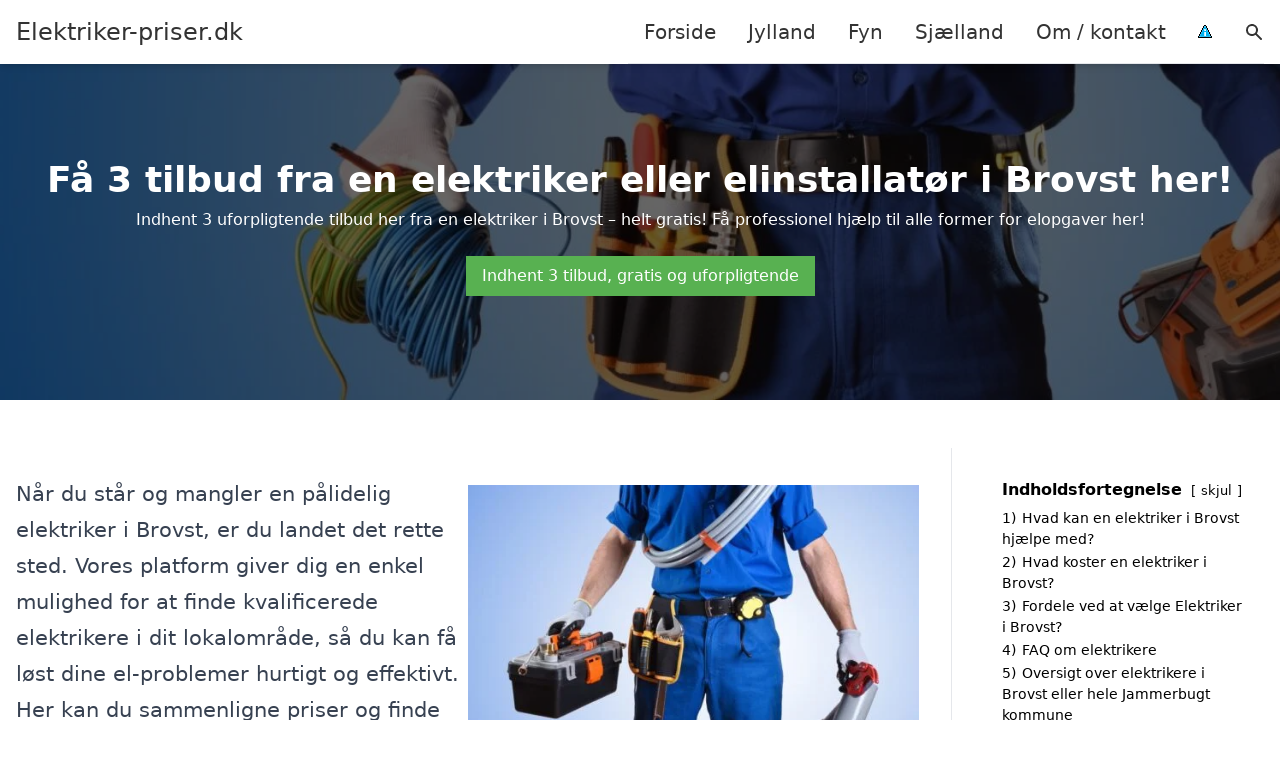

--- FILE ---
content_type: text/html; charset=UTF-8
request_url: https://elektriker-priser.dk/jylland/brovst/
body_size: 19067
content:
<!DOCTYPE html><html lang="da-DK" style="scroll-behavior: smooth;"><head><title>
Elektriker Brovst - Er du på udkig efter dygtige elektrikere eller el-installatører i Brovst? Få hurtigt og nemt et tilbud fra professionelle håndværkere i dit område, der står klar til at hjælpe med alt fra små reparationer til store installationer. Besøg vores side for at se oversigten over elektrikertjenester i Brovst.</title><meta charset="UTF-8"><meta name="viewport" content="width=device-width, initial-scale=1"><link rel="profile" href="http://gmpg.org/xfn/11"><meta http-equiv="X-UA-Compatible" content="ie=edge"><link rel="shortcut icon" href="" type="image/x-icon"><link rel="icon" href="" type="image/x-icon"><meta name='robots' content='index, follow, max-image-preview:large, max-snippet:-1, max-video-preview:-1' /><link rel='dns-prefetch' href='//www.googletagmanager.com'><link rel='dns-prefetch' href='//www.google-analytics.com'><link rel='dns-prefetch' href='//fonts.googleapis.com'><link rel='dns-prefetch' href='//fonts.gstatic.com'><meta name="description" content="Professionel elektriker i Brovst klar til at hjælpe med dine el-opgaver. Få et uforpligtende tilbud i dag og oplev vores gode service." /><link rel="canonical" href="https://elektriker-priser.dk/jylland/brovst/" /><meta property="og:locale" content="da_DK" /><meta property="og:type" content="article" /><meta property="og:title" content="Elektriker Brovst - Er du på udkig efter dygtige elektrikere eller el-installatører i Brovst? Få hurtigt og nemt et tilbud fra professionelle håndværkere i dit område, der står klar til at hjælpe med alt fra små reparationer til store installationer. Besøg vores side for at se oversigten over elektrikertjenester i Brovst." /><meta property="og:description" content="Professionel elektriker i Brovst klar til at hjælpe med dine el-opgaver. Få et uforpligtende tilbud i dag og oplev vores gode service." /><meta property="og:url" content="https://elektriker-priser.dk/jylland/brovst/" /><meta property="og:site_name" content="Elektriker-priser.dk" /><meta name="twitter:card" content="summary_large_image" /> <script type="application/ld+json" class="yoast-schema-graph">{"@context":"https://schema.org","@graph":[{"@type":"WebPage","@id":"https://elektriker-priser.dk/jylland/brovst/","url":"https://elektriker-priser.dk/jylland/brovst/","name":"Elektriker Brovst - Er du på udkig efter dygtige elektrikere eller el-installatører i Brovst? Få hurtigt og nemt et tilbud fra professionelle håndværkere i dit område, der står klar til at hjælpe med alt fra små reparationer til store installationer. Besøg vores side for at se oversigten over elektrikertjenester i Brovst.","isPartOf":{"@id":"https://elektriker-priser.dk/#website"},"datePublished":"2023-05-14T07:34:55+00:00","description":"Professionel elektriker i Brovst klar til at hjælpe med dine el-opgaver. Få et uforpligtende tilbud i dag og oplev vores gode service.","breadcrumb":{"@id":"https://elektriker-priser.dk/jylland/brovst/#breadcrumb"},"inLanguage":"da-DK","potentialAction":[{"@type":"ReadAction","target":["https://elektriker-priser.dk/jylland/brovst/"]}]},{"@type":"BreadcrumbList","@id":"https://elektriker-priser.dk/jylland/brovst/#breadcrumb","itemListElement":[{"@type":"ListItem","position":1,"name":"Jylland","item":"https://elektriker-priser.dk/jylland/"},{"@type":"ListItem","position":2,"name":"Brovst"}]},{"@type":"WebSite","@id":"https://elektriker-priser.dk/#website","url":"https://elektriker-priser.dk/","name":"Elektriker-priser.dk","description":"-","potentialAction":[{"@type":"SearchAction","target":{"@type":"EntryPoint","urlTemplate":"https://elektriker-priser.dk/?s={search_term_string}"},"query-input":{"@type":"PropertyValueSpecification","valueRequired":true,"valueName":"search_term_string"}}],"inLanguage":"da-DK"}]}</script> <style id='wp-img-auto-sizes-contain-inline-css' type='text/css'>img:is([sizes=auto i],[sizes^="auto," i]){contain-intrinsic-size:3000px 1500px}
/*# sourceURL=wp-img-auto-sizes-contain-inline-css */</style><link data-optimized="1" rel='stylesheet' id='wp-block-library-css' href='https://elektriker-priser.dk/wp-content/litespeed/css/4c4611594dcd1b3c1769af7eae019793.css?ver=24bb4' type='text/css' media='all' /><style id='wp-block-heading-inline-css' type='text/css'>h1:where(.wp-block-heading).has-background,h2:where(.wp-block-heading).has-background,h3:where(.wp-block-heading).has-background,h4:where(.wp-block-heading).has-background,h5:where(.wp-block-heading).has-background,h6:where(.wp-block-heading).has-background{padding:1.25em 2.375em}h1.has-text-align-left[style*=writing-mode]:where([style*=vertical-lr]),h1.has-text-align-right[style*=writing-mode]:where([style*=vertical-rl]),h2.has-text-align-left[style*=writing-mode]:where([style*=vertical-lr]),h2.has-text-align-right[style*=writing-mode]:where([style*=vertical-rl]),h3.has-text-align-left[style*=writing-mode]:where([style*=vertical-lr]),h3.has-text-align-right[style*=writing-mode]:where([style*=vertical-rl]),h4.has-text-align-left[style*=writing-mode]:where([style*=vertical-lr]),h4.has-text-align-right[style*=writing-mode]:where([style*=vertical-rl]),h5.has-text-align-left[style*=writing-mode]:where([style*=vertical-lr]),h5.has-text-align-right[style*=writing-mode]:where([style*=vertical-rl]),h6.has-text-align-left[style*=writing-mode]:where([style*=vertical-lr]),h6.has-text-align-right[style*=writing-mode]:where([style*=vertical-rl]){rotate:180deg}
/*# sourceURL=https://elektriker-priser.dk/wp-includes/blocks/heading/style.min.css */</style><style id='wp-block-image-inline-css' type='text/css'>.wp-block-image>a,.wp-block-image>figure>a{display:inline-block}.wp-block-image img{box-sizing:border-box;height:auto;max-width:100%;vertical-align:bottom}@media not (prefers-reduced-motion){.wp-block-image img.hide{visibility:hidden}.wp-block-image img.show{animation:show-content-image .4s}}.wp-block-image[style*=border-radius] img,.wp-block-image[style*=border-radius]>a{border-radius:inherit}.wp-block-image.has-custom-border img{box-sizing:border-box}.wp-block-image.aligncenter{text-align:center}.wp-block-image.alignfull>a,.wp-block-image.alignwide>a{width:100%}.wp-block-image.alignfull img,.wp-block-image.alignwide img{height:auto;width:100%}.wp-block-image .aligncenter,.wp-block-image .alignleft,.wp-block-image .alignright,.wp-block-image.aligncenter,.wp-block-image.alignleft,.wp-block-image.alignright{display:table}.wp-block-image .aligncenter>figcaption,.wp-block-image .alignleft>figcaption,.wp-block-image .alignright>figcaption,.wp-block-image.aligncenter>figcaption,.wp-block-image.alignleft>figcaption,.wp-block-image.alignright>figcaption{caption-side:bottom;display:table-caption}.wp-block-image .alignleft{float:left;margin:.5em 1em .5em 0}.wp-block-image .alignright{float:right;margin:.5em 0 .5em 1em}.wp-block-image .aligncenter{margin-left:auto;margin-right:auto}.wp-block-image :where(figcaption){margin-bottom:1em;margin-top:.5em}.wp-block-image.is-style-circle-mask img{border-radius:9999px}@supports ((-webkit-mask-image:none) or (mask-image:none)) or (-webkit-mask-image:none){.wp-block-image.is-style-circle-mask img{border-radius:0;-webkit-mask-image:url('data:image/svg+xml;utf8,<svg viewBox="0 0 100 100" xmlns="http://www.w3.org/2000/svg"><circle cx="50" cy="50" r="50"/></svg>');mask-image:url('data:image/svg+xml;utf8,<svg viewBox="0 0 100 100" xmlns="http://www.w3.org/2000/svg"><circle cx="50" cy="50" r="50"/></svg>');mask-mode:alpha;-webkit-mask-position:center;mask-position:center;-webkit-mask-repeat:no-repeat;mask-repeat:no-repeat;-webkit-mask-size:contain;mask-size:contain}}:root :where(.wp-block-image.is-style-rounded img,.wp-block-image .is-style-rounded img){border-radius:9999px}.wp-block-image figure{margin:0}.wp-lightbox-container{display:flex;flex-direction:column;position:relative}.wp-lightbox-container img{cursor:zoom-in}.wp-lightbox-container img:hover+button{opacity:1}.wp-lightbox-container button{align-items:center;backdrop-filter:blur(16px) saturate(180%);background-color:#5a5a5a40;border:none;border-radius:4px;cursor:zoom-in;display:flex;height:20px;justify-content:center;opacity:0;padding:0;position:absolute;right:16px;text-align:center;top:16px;width:20px;z-index:100}@media not (prefers-reduced-motion){.wp-lightbox-container button{transition:opacity .2s ease}}.wp-lightbox-container button:focus-visible{outline:3px auto #5a5a5a40;outline:3px auto -webkit-focus-ring-color;outline-offset:3px}.wp-lightbox-container button:hover{cursor:pointer;opacity:1}.wp-lightbox-container button:focus{opacity:1}.wp-lightbox-container button:focus,.wp-lightbox-container button:hover,.wp-lightbox-container button:not(:hover):not(:active):not(.has-background){background-color:#5a5a5a40;border:none}.wp-lightbox-overlay{box-sizing:border-box;cursor:zoom-out;height:100vh;left:0;overflow:hidden;position:fixed;top:0;visibility:hidden;width:100%;z-index:100000}.wp-lightbox-overlay .close-button{align-items:center;cursor:pointer;display:flex;justify-content:center;min-height:40px;min-width:40px;padding:0;position:absolute;right:calc(env(safe-area-inset-right) + 16px);top:calc(env(safe-area-inset-top) + 16px);z-index:5000000}.wp-lightbox-overlay .close-button:focus,.wp-lightbox-overlay .close-button:hover,.wp-lightbox-overlay .close-button:not(:hover):not(:active):not(.has-background){background:none;border:none}.wp-lightbox-overlay .lightbox-image-container{height:var(--wp--lightbox-container-height);left:50%;overflow:hidden;position:absolute;top:50%;transform:translate(-50%,-50%);transform-origin:top left;width:var(--wp--lightbox-container-width);z-index:9999999999}.wp-lightbox-overlay .wp-block-image{align-items:center;box-sizing:border-box;display:flex;height:100%;justify-content:center;margin:0;position:relative;transform-origin:0 0;width:100%;z-index:3000000}.wp-lightbox-overlay .wp-block-image img{height:var(--wp--lightbox-image-height);min-height:var(--wp--lightbox-image-height);min-width:var(--wp--lightbox-image-width);width:var(--wp--lightbox-image-width)}.wp-lightbox-overlay .wp-block-image figcaption{display:none}.wp-lightbox-overlay button{background:none;border:none}.wp-lightbox-overlay .scrim{background-color:#fff;height:100%;opacity:.9;position:absolute;width:100%;z-index:2000000}.wp-lightbox-overlay.active{visibility:visible}@media not (prefers-reduced-motion){.wp-lightbox-overlay.active{animation:turn-on-visibility .25s both}.wp-lightbox-overlay.active img{animation:turn-on-visibility .35s both}.wp-lightbox-overlay.show-closing-animation:not(.active){animation:turn-off-visibility .35s both}.wp-lightbox-overlay.show-closing-animation:not(.active) img{animation:turn-off-visibility .25s both}.wp-lightbox-overlay.zoom.active{animation:none;opacity:1;visibility:visible}.wp-lightbox-overlay.zoom.active .lightbox-image-container{animation:lightbox-zoom-in .4s}.wp-lightbox-overlay.zoom.active .lightbox-image-container img{animation:none}.wp-lightbox-overlay.zoom.active .scrim{animation:turn-on-visibility .4s forwards}.wp-lightbox-overlay.zoom.show-closing-animation:not(.active){animation:none}.wp-lightbox-overlay.zoom.show-closing-animation:not(.active) .lightbox-image-container{animation:lightbox-zoom-out .4s}.wp-lightbox-overlay.zoom.show-closing-animation:not(.active) .lightbox-image-container img{animation:none}.wp-lightbox-overlay.zoom.show-closing-animation:not(.active) .scrim{animation:turn-off-visibility .4s forwards}}@keyframes show-content-image{0%{visibility:hidden}99%{visibility:hidden}to{visibility:visible}}@keyframes turn-on-visibility{0%{opacity:0}to{opacity:1}}@keyframes turn-off-visibility{0%{opacity:1;visibility:visible}99%{opacity:0;visibility:visible}to{opacity:0;visibility:hidden}}@keyframes lightbox-zoom-in{0%{transform:translate(calc((-100vw + var(--wp--lightbox-scrollbar-width))/2 + var(--wp--lightbox-initial-left-position)),calc(-50vh + var(--wp--lightbox-initial-top-position))) scale(var(--wp--lightbox-scale))}to{transform:translate(-50%,-50%) scale(1)}}@keyframes lightbox-zoom-out{0%{transform:translate(-50%,-50%) scale(1);visibility:visible}99%{visibility:visible}to{transform:translate(calc((-100vw + var(--wp--lightbox-scrollbar-width))/2 + var(--wp--lightbox-initial-left-position)),calc(-50vh + var(--wp--lightbox-initial-top-position))) scale(var(--wp--lightbox-scale));visibility:hidden}}
/*# sourceURL=https://elektriker-priser.dk/wp-includes/blocks/image/style.min.css */</style><style id='wp-block-columns-inline-css' type='text/css'>.wp-block-columns{box-sizing:border-box;display:flex;flex-wrap:wrap!important}@media (min-width:782px){.wp-block-columns{flex-wrap:nowrap!important}}.wp-block-columns{align-items:normal!important}.wp-block-columns.are-vertically-aligned-top{align-items:flex-start}.wp-block-columns.are-vertically-aligned-center{align-items:center}.wp-block-columns.are-vertically-aligned-bottom{align-items:flex-end}@media (max-width:781px){.wp-block-columns:not(.is-not-stacked-on-mobile)>.wp-block-column{flex-basis:100%!important}}@media (min-width:782px){.wp-block-columns:not(.is-not-stacked-on-mobile)>.wp-block-column{flex-basis:0;flex-grow:1}.wp-block-columns:not(.is-not-stacked-on-mobile)>.wp-block-column[style*=flex-basis]{flex-grow:0}}.wp-block-columns.is-not-stacked-on-mobile{flex-wrap:nowrap!important}.wp-block-columns.is-not-stacked-on-mobile>.wp-block-column{flex-basis:0;flex-grow:1}.wp-block-columns.is-not-stacked-on-mobile>.wp-block-column[style*=flex-basis]{flex-grow:0}:where(.wp-block-columns){margin-bottom:1.75em}:where(.wp-block-columns.has-background){padding:1.25em 2.375em}.wp-block-column{flex-grow:1;min-width:0;overflow-wrap:break-word;word-break:break-word}.wp-block-column.is-vertically-aligned-top{align-self:flex-start}.wp-block-column.is-vertically-aligned-center{align-self:center}.wp-block-column.is-vertically-aligned-bottom{align-self:flex-end}.wp-block-column.is-vertically-aligned-stretch{align-self:stretch}.wp-block-column.is-vertically-aligned-bottom,.wp-block-column.is-vertically-aligned-center,.wp-block-column.is-vertically-aligned-top{width:100%}
/*# sourceURL=https://elektriker-priser.dk/wp-includes/blocks/columns/style.min.css */</style><style id='wp-block-group-inline-css' type='text/css'>.wp-block-group{box-sizing:border-box}:where(.wp-block-group.wp-block-group-is-layout-constrained){position:relative}
/*# sourceURL=https://elektriker-priser.dk/wp-includes/blocks/group/style.min.css */</style><style id='wp-block-paragraph-inline-css' type='text/css'>.is-small-text{font-size:.875em}.is-regular-text{font-size:1em}.is-large-text{font-size:2.25em}.is-larger-text{font-size:3em}.has-drop-cap:not(:focus):first-letter{float:left;font-size:8.4em;font-style:normal;font-weight:100;line-height:.68;margin:.05em .1em 0 0;text-transform:uppercase}body.rtl .has-drop-cap:not(:focus):first-letter{float:none;margin-left:.1em}p.has-drop-cap.has-background{overflow:hidden}:root :where(p.has-background){padding:1.25em 2.375em}:where(p.has-text-color:not(.has-link-color)) a{color:inherit}p.has-text-align-left[style*="writing-mode:vertical-lr"],p.has-text-align-right[style*="writing-mode:vertical-rl"]{rotate:180deg}
/*# sourceURL=https://elektriker-priser.dk/wp-includes/blocks/paragraph/style.min.css */</style><style id='global-styles-inline-css' type='text/css'>:root{--wp--preset--aspect-ratio--square: 1;--wp--preset--aspect-ratio--4-3: 4/3;--wp--preset--aspect-ratio--3-4: 3/4;--wp--preset--aspect-ratio--3-2: 3/2;--wp--preset--aspect-ratio--2-3: 2/3;--wp--preset--aspect-ratio--16-9: 16/9;--wp--preset--aspect-ratio--9-16: 9/16;--wp--preset--color--black: #000000;--wp--preset--color--cyan-bluish-gray: #abb8c3;--wp--preset--color--white: #ffffff;--wp--preset--color--pale-pink: #f78da7;--wp--preset--color--vivid-red: #cf2e2e;--wp--preset--color--luminous-vivid-orange: #ff6900;--wp--preset--color--luminous-vivid-amber: #fcb900;--wp--preset--color--light-green-cyan: #7bdcb5;--wp--preset--color--vivid-green-cyan: #00d084;--wp--preset--color--pale-cyan-blue: #8ed1fc;--wp--preset--color--vivid-cyan-blue: #0693e3;--wp--preset--color--vivid-purple: #9b51e0;--wp--preset--gradient--vivid-cyan-blue-to-vivid-purple: linear-gradient(135deg,rgb(6,147,227) 0%,rgb(155,81,224) 100%);--wp--preset--gradient--light-green-cyan-to-vivid-green-cyan: linear-gradient(135deg,rgb(122,220,180) 0%,rgb(0,208,130) 100%);--wp--preset--gradient--luminous-vivid-amber-to-luminous-vivid-orange: linear-gradient(135deg,rgb(252,185,0) 0%,rgb(255,105,0) 100%);--wp--preset--gradient--luminous-vivid-orange-to-vivid-red: linear-gradient(135deg,rgb(255,105,0) 0%,rgb(207,46,46) 100%);--wp--preset--gradient--very-light-gray-to-cyan-bluish-gray: linear-gradient(135deg,rgb(238,238,238) 0%,rgb(169,184,195) 100%);--wp--preset--gradient--cool-to-warm-spectrum: linear-gradient(135deg,rgb(74,234,220) 0%,rgb(151,120,209) 20%,rgb(207,42,186) 40%,rgb(238,44,130) 60%,rgb(251,105,98) 80%,rgb(254,248,76) 100%);--wp--preset--gradient--blush-light-purple: linear-gradient(135deg,rgb(255,206,236) 0%,rgb(152,150,240) 100%);--wp--preset--gradient--blush-bordeaux: linear-gradient(135deg,rgb(254,205,165) 0%,rgb(254,45,45) 50%,rgb(107,0,62) 100%);--wp--preset--gradient--luminous-dusk: linear-gradient(135deg,rgb(255,203,112) 0%,rgb(199,81,192) 50%,rgb(65,88,208) 100%);--wp--preset--gradient--pale-ocean: linear-gradient(135deg,rgb(255,245,203) 0%,rgb(182,227,212) 50%,rgb(51,167,181) 100%);--wp--preset--gradient--electric-grass: linear-gradient(135deg,rgb(202,248,128) 0%,rgb(113,206,126) 100%);--wp--preset--gradient--midnight: linear-gradient(135deg,rgb(2,3,129) 0%,rgb(40,116,252) 100%);--wp--preset--font-size--small: 13px;--wp--preset--font-size--medium: 20px;--wp--preset--font-size--large: 36px;--wp--preset--font-size--x-large: 42px;--wp--preset--spacing--20: 0.44rem;--wp--preset--spacing--30: 0.67rem;--wp--preset--spacing--40: 1rem;--wp--preset--spacing--50: 1.5rem;--wp--preset--spacing--60: 2.25rem;--wp--preset--spacing--70: 3.38rem;--wp--preset--spacing--80: 5.06rem;--wp--preset--shadow--natural: 6px 6px 9px rgba(0, 0, 0, 0.2);--wp--preset--shadow--deep: 12px 12px 50px rgba(0, 0, 0, 0.4);--wp--preset--shadow--sharp: 6px 6px 0px rgba(0, 0, 0, 0.2);--wp--preset--shadow--outlined: 6px 6px 0px -3px rgb(255, 255, 255), 6px 6px rgb(0, 0, 0);--wp--preset--shadow--crisp: 6px 6px 0px rgb(0, 0, 0);}:where(.is-layout-flex){gap: 0.5em;}:where(.is-layout-grid){gap: 0.5em;}body .is-layout-flex{display: flex;}.is-layout-flex{flex-wrap: wrap;align-items: center;}.is-layout-flex > :is(*, div){margin: 0;}body .is-layout-grid{display: grid;}.is-layout-grid > :is(*, div){margin: 0;}:where(.wp-block-columns.is-layout-flex){gap: 2em;}:where(.wp-block-columns.is-layout-grid){gap: 2em;}:where(.wp-block-post-template.is-layout-flex){gap: 1.25em;}:where(.wp-block-post-template.is-layout-grid){gap: 1.25em;}.has-black-color{color: var(--wp--preset--color--black) !important;}.has-cyan-bluish-gray-color{color: var(--wp--preset--color--cyan-bluish-gray) !important;}.has-white-color{color: var(--wp--preset--color--white) !important;}.has-pale-pink-color{color: var(--wp--preset--color--pale-pink) !important;}.has-vivid-red-color{color: var(--wp--preset--color--vivid-red) !important;}.has-luminous-vivid-orange-color{color: var(--wp--preset--color--luminous-vivid-orange) !important;}.has-luminous-vivid-amber-color{color: var(--wp--preset--color--luminous-vivid-amber) !important;}.has-light-green-cyan-color{color: var(--wp--preset--color--light-green-cyan) !important;}.has-vivid-green-cyan-color{color: var(--wp--preset--color--vivid-green-cyan) !important;}.has-pale-cyan-blue-color{color: var(--wp--preset--color--pale-cyan-blue) !important;}.has-vivid-cyan-blue-color{color: var(--wp--preset--color--vivid-cyan-blue) !important;}.has-vivid-purple-color{color: var(--wp--preset--color--vivid-purple) !important;}.has-black-background-color{background-color: var(--wp--preset--color--black) !important;}.has-cyan-bluish-gray-background-color{background-color: var(--wp--preset--color--cyan-bluish-gray) !important;}.has-white-background-color{background-color: var(--wp--preset--color--white) !important;}.has-pale-pink-background-color{background-color: var(--wp--preset--color--pale-pink) !important;}.has-vivid-red-background-color{background-color: var(--wp--preset--color--vivid-red) !important;}.has-luminous-vivid-orange-background-color{background-color: var(--wp--preset--color--luminous-vivid-orange) !important;}.has-luminous-vivid-amber-background-color{background-color: var(--wp--preset--color--luminous-vivid-amber) !important;}.has-light-green-cyan-background-color{background-color: var(--wp--preset--color--light-green-cyan) !important;}.has-vivid-green-cyan-background-color{background-color: var(--wp--preset--color--vivid-green-cyan) !important;}.has-pale-cyan-blue-background-color{background-color: var(--wp--preset--color--pale-cyan-blue) !important;}.has-vivid-cyan-blue-background-color{background-color: var(--wp--preset--color--vivid-cyan-blue) !important;}.has-vivid-purple-background-color{background-color: var(--wp--preset--color--vivid-purple) !important;}.has-black-border-color{border-color: var(--wp--preset--color--black) !important;}.has-cyan-bluish-gray-border-color{border-color: var(--wp--preset--color--cyan-bluish-gray) !important;}.has-white-border-color{border-color: var(--wp--preset--color--white) !important;}.has-pale-pink-border-color{border-color: var(--wp--preset--color--pale-pink) !important;}.has-vivid-red-border-color{border-color: var(--wp--preset--color--vivid-red) !important;}.has-luminous-vivid-orange-border-color{border-color: var(--wp--preset--color--luminous-vivid-orange) !important;}.has-luminous-vivid-amber-border-color{border-color: var(--wp--preset--color--luminous-vivid-amber) !important;}.has-light-green-cyan-border-color{border-color: var(--wp--preset--color--light-green-cyan) !important;}.has-vivid-green-cyan-border-color{border-color: var(--wp--preset--color--vivid-green-cyan) !important;}.has-pale-cyan-blue-border-color{border-color: var(--wp--preset--color--pale-cyan-blue) !important;}.has-vivid-cyan-blue-border-color{border-color: var(--wp--preset--color--vivid-cyan-blue) !important;}.has-vivid-purple-border-color{border-color: var(--wp--preset--color--vivid-purple) !important;}.has-vivid-cyan-blue-to-vivid-purple-gradient-background{background: var(--wp--preset--gradient--vivid-cyan-blue-to-vivid-purple) !important;}.has-light-green-cyan-to-vivid-green-cyan-gradient-background{background: var(--wp--preset--gradient--light-green-cyan-to-vivid-green-cyan) !important;}.has-luminous-vivid-amber-to-luminous-vivid-orange-gradient-background{background: var(--wp--preset--gradient--luminous-vivid-amber-to-luminous-vivid-orange) !important;}.has-luminous-vivid-orange-to-vivid-red-gradient-background{background: var(--wp--preset--gradient--luminous-vivid-orange-to-vivid-red) !important;}.has-very-light-gray-to-cyan-bluish-gray-gradient-background{background: var(--wp--preset--gradient--very-light-gray-to-cyan-bluish-gray) !important;}.has-cool-to-warm-spectrum-gradient-background{background: var(--wp--preset--gradient--cool-to-warm-spectrum) !important;}.has-blush-light-purple-gradient-background{background: var(--wp--preset--gradient--blush-light-purple) !important;}.has-blush-bordeaux-gradient-background{background: var(--wp--preset--gradient--blush-bordeaux) !important;}.has-luminous-dusk-gradient-background{background: var(--wp--preset--gradient--luminous-dusk) !important;}.has-pale-ocean-gradient-background{background: var(--wp--preset--gradient--pale-ocean) !important;}.has-electric-grass-gradient-background{background: var(--wp--preset--gradient--electric-grass) !important;}.has-midnight-gradient-background{background: var(--wp--preset--gradient--midnight) !important;}.has-small-font-size{font-size: var(--wp--preset--font-size--small) !important;}.has-medium-font-size{font-size: var(--wp--preset--font-size--medium) !important;}.has-large-font-size{font-size: var(--wp--preset--font-size--large) !important;}.has-x-large-font-size{font-size: var(--wp--preset--font-size--x-large) !important;}
:where(.wp-block-columns.is-layout-flex){gap: 2em;}:where(.wp-block-columns.is-layout-grid){gap: 2em;}
/*# sourceURL=global-styles-inline-css */</style><style id='core-block-supports-inline-css' type='text/css'>.wp-container-core-columns-is-layout-9d6595d7{flex-wrap:nowrap;}
/*# sourceURL=core-block-supports-inline-css */</style><style id='classic-theme-styles-inline-css' type='text/css'>/*! This file is auto-generated */
.wp-block-button__link{color:#fff;background-color:#32373c;border-radius:9999px;box-shadow:none;text-decoration:none;padding:calc(.667em + 2px) calc(1.333em + 2px);font-size:1.125em}.wp-block-file__button{background:#32373c;color:#fff;text-decoration:none}
/*# sourceURL=/wp-includes/css/classic-themes.min.css */</style><link data-optimized="1" rel='stylesheet' id='page-list-style-css' href='https://elektriker-priser.dk/wp-content/litespeed/css/57001a10fdf09316a48665c33253cfe5.css?ver=e7c15' type='text/css' media='all' /><link data-optimized="1" rel='stylesheet' id='pilanto_style-css' href='https://elektriker-priser.dk/wp-content/litespeed/css/272c429790047e2f98eac67b41e811f7.css?ver=be8be' type='text/css' media='all' /><link data-optimized="1" rel='stylesheet' id='sib-front-css-css' href='https://elektriker-priser.dk/wp-content/litespeed/css/333b329945a413856c2a6e0dbdf5dd24.css?ver=3ef42' type='text/css' media='all' /> <script type="text/javascript" src="https://elektriker-priser.dk/wp-includes/js/jquery/jquery.min.js?ver=3.7.1" id="jquery-core-js"></script> <script id="sib-front-js-js-extra" type="litespeed/javascript">var sibErrMsg={"invalidMail":"Please fill out valid email address","requiredField":"Please fill out required fields","invalidDateFormat":"Please fill out valid date format","invalidSMSFormat":"Please fill out valid phone number"};var ajax_sib_front_object={"ajax_url":"https://elektriker-priser.dk/wp-admin/admin-ajax.php","ajax_nonce":"3787552110","flag_url":"https://elektriker-priser.dk/wp-content/plugins/mailin/img/flags/"}</script> <script data-optimized="1" type="litespeed/javascript" data-src="https://elektriker-priser.dk/wp-content/litespeed/js/58c9c2613b129c3eb2dba426202b9f73.js?ver=e4cd9" id="sib-front-js-js"></script> <link rel="https://api.w.org/" href="https://elektriker-priser.dk/wp-json/" /><link rel="alternate" title="JSON" type="application/json" href="https://elektriker-priser.dk/wp-json/wp/v2/pages/212" /><link rel='shortlink' href='https://elektriker-priser.dk/?p=212' /><meta name="google-site-verification" content="qkN9ZCN2AYVYQu9R9ZKOddbkduaaGO64E7r1bENFme8" /> <script charset="UTF-8" type="litespeed/javascript" data-src="//cdn.cookie-script.com/s/e196d9033fa347b93e35966216e8cf79.js"></script><link href="[data-uri]" rel="icon" type="image/x-icon" /><script type="litespeed/javascript" data-src="https://cdn.by.wonderpush.com/sdk/1.1/wonderpush-loader.min.js"></script> <script type="litespeed/javascript">window.WonderPush=window.WonderPush||[];window.WonderPush.push(['init',{"customDomain":"https:\/\/elektriker-priser.dk\/wp-content\/plugins\/mailin\/","serviceWorkerUrl":"wonderpush-worker-loader.min.js?webKey=8fb6f4fd32f204f93d7e15b53db0ad762998b2382d799173555803a7e2840080","frameUrl":"wonderpush.min.html","webKey":"8fb6f4fd32f204f93d7e15b53db0ad762998b2382d799173555803a7e2840080"}])</script> <style type="text/css" id="wp-custom-css">.wp-block-latest-posts li { margin-bottom: 15px; }
.greybox { background: #F1F1F1; padding: 1.5em; }
.prose-lg .greybox h2 {margin-top: 0em;}
.bluebox { background: #e7f8fb; padding: 1.5em; }
.prose-lg .bluebox h2 {margin-top: 0em;}



.page-id-8 .page-list li, .page-id-10 .page-list li, .page-id-117 .page-list li  {
    margin: 0 1em 1em 0;
    padding: 0;
    float: left;
}


.page-id-8 .page-list>li>:first-child, .page-id-8 .page-list>li>:last-child { margin: 0; }
.page-id-10 .page-list>li>:first-child, .page-id-10 .page-list>li>:last-child { margin: 0; }
.page-id-117 .page-list>li>:first-child, .page-id-117 .page-list>li>:last-child { margin: 0; }

.page-id-8 .page-list>li:before, .page-id-10 .page-list>li:before, .page-id-117 .page-list>li:before {
    content: none;
}


.page-id-8 .page-list li a, .page-id-10 .page-list li a, .page-id-117 .page-list li a {
    white-space: nowrap;
    padding: 13px 17px;
    display: block;
    min-width: 250px;
    border-radius: 5px;
    display: inline-block;
    text-align: center;
    color: #ffffff;
    background: #008dc7;
    font-size: 0.85em;
    text-decoration: none;
}

.page-id-8 .page-list li a:hover, .page-id-10 .page-list li a:hover, .page-id-117 .page-list li a:hover { background: #000000; color: #ffffff; }

.page-id-8 .page-list, .page-id-10 .page-list, .page-id-117 .page-list { clear:right; }</style><style>:root {
            --color-header-background: #ffffff;
            --color-header-submenu: #ebebeb;
            --color-header-submenu-submenu: #e0e0e0;
            --color-header-links: #333;
            --color-header-links_hover: #686868;
            --color-link-color: #1e73be;
            --color-link-color-hover: #1e3dbc;
            --color-button-background: #333;
            --color-button-background-hover: #333;
            --color-button-text: #fff;

        }

        [x-cloak] {
            display: none;
        }</style><link data-optimized="1" rel='stylesheet' id='lwptoc-main-css' href='https://elektriker-priser.dk/wp-content/litespeed/css/63af764f5be495d4a05503b88e248931.css?ver=a38cb' type='text/css' media='all' /></head><body class="wp-singular page-template-default page page-id-212 page-child parent-pageid-8 wp-theme-Pilanto-WP-theme-master font-sans"><div id="top" class="h-12 md:h-16 extra-spacing"></div><header
class="fixed inset-x-0 top-0 z-30 shadow-md admin-bar-distance main-header"
:class="{'nav-active': show_menu, 'search-active': show_search}"
style="background-color: var(--color-header-background);"
x-data="{show_menu: false, show_search: false}"><div
class="container flex items-center justify-between h-12 px-4 mx-auto md:h-16"
style="background-color: var(--color-header-background);"
><div class="md:ml-4 xl:ml-0"><a href="https://elektriker-priser.dk/" class="block text-2xl">
Elektriker-priser.dk                            </a></div><div class="header-menu lg:flex lg:h-full"><div class="items-center header-menu-container lg:flex lg:h-full"><div class="menu-main-container"><ul id="menu-main" class="lg:flex list-reset lg:h-full"><li id="menu-item-28" class="menu-item menu-item-type-post_type menu-item-object-page menu-item-home menu-item-28"><a href="https://elektriker-priser.dk/">Forside</a></li><li id="menu-item-3719" class="menu-item menu-item-type-post_type menu-item-object-page current-page-ancestor menu-item-3719"><a href="https://elektriker-priser.dk/jylland/">Jylland</a></li><li id="menu-item-3721" class="menu-item menu-item-type-post_type menu-item-object-page menu-item-3721"><a href="https://elektriker-priser.dk/fyn/">Fyn</a></li><li id="menu-item-3720" class="menu-item menu-item-type-post_type menu-item-object-page menu-item-3720"><a href="https://elektriker-priser.dk/sjaelland/">Sjælland</a></li><li id="menu-item-31" class="menu-item menu-item-type-post_type menu-item-object-page menu-item-31"><a href="https://elektriker-priser.dk/om/">Om / kontakt</a></li><li id="menu-item-37" class="menu-item menu-item-type-custom menu-item-object-custom menu-item-37"><a href="/betingelser/"><img data-lazyloaded="1" src="[data-uri]" data-src="/wp-content/uploads/2023/03/iconsmall.png" width="14" height="13" alt="Betingelser" /><noscript><img src="/wp-content/uploads/2023/03/iconsmall.png" width="14" height="13" alt="Betingelser" /></noscript></a></li></ul></div><div
class="items-center hidden pl-4 cursor-pointer lg:flex lg:h-full"
@click="show_search = !show_search"
>
<svg class="w-5 h-5" fill="currentColor" viewBox="0 0 20 20" xmlns="http://www.w3.org/2000/svg"><path fill-rule="evenodd" d="M8 4a4 4 0 100 8 4 4 0 000-8zM2 8a6 6 0 1110.89 3.476l4.817 4.817a1 1 0 01-1.414 1.414l-4.816-4.816A6 6 0 012 8z" clip-rule="evenodd"></path></svg></div><form role="search" method="get" id="searchform" class="searchform" action="https://elektriker-priser.dk/"><div>
<label class="screen-reader-text" for="s">Søg efter:</label>
<input type="text" value="" name="s" id="s" />
<input type="submit" id="searchsubmit" value="Søg" /></div></form></div></div><div class="flex items-center justify-end w-12 lg:hidden">
<a
@click.prevent="show_menu = !show_menu"
href="#"
class="flex items-center"
>
<span class="mr-4 nav-opener">
<span>menu</span>
</span>
<span
class="w-12 text-sm font-light"
x-show="!show_menu"
>
Menu                </span>
<span
class="w-12 text-sm font-light"
x-show="show_menu"
x-cloak
>
Luk                </span>
</a></div></div></header><div class=""><div class="relative py-10 mb-12 overflow-hidden md:py-24"><div class="absolute inset-0 z-10 bg-black" style="opacity: 60%;"></div><div class="absolute inset-0 z-0">
<img data-lazyloaded="1" src="[data-uri]" width="2560" height="500" data-src="https://elektriker-priser.dk/wp-content/uploads/2023/11/elektriker.jpg.webp" class="w-full h-full object-cover" alt="Elektriker" decoding="async" fetchpriority="high" data-srcset="https://elektriker-priser.dk/wp-content/uploads/2023/11/elektriker.jpg.webp 2560w, https://elektriker-priser.dk/wp-content/uploads/2023/11/elektriker-527x103.jpg.webp 527w, https://elektriker-priser.dk/wp-content/uploads/2023/11/elektriker-1095x214.jpg.webp 1095w, https://elektriker-priser.dk/wp-content/uploads/2023/11/elektriker-768x150.jpg.webp 768w, https://elektriker-priser.dk/wp-content/uploads/2023/11/elektriker-1536x300.jpg.webp 1536w, https://elektriker-priser.dk/wp-content/uploads/2023/11/elektriker-2048x400.jpg.webp 2048w" data-sizes="(max-width: 2560px) 100vw, 2560px" /><noscript><img width="2560" height="500" src="https://elektriker-priser.dk/wp-content/uploads/2023/11/elektriker.jpg.webp" class="w-full h-full object-cover" alt="Elektriker" decoding="async" fetchpriority="high" srcset="https://elektriker-priser.dk/wp-content/uploads/2023/11/elektriker.jpg.webp 2560w, https://elektriker-priser.dk/wp-content/uploads/2023/11/elektriker-527x103.jpg.webp 527w, https://elektriker-priser.dk/wp-content/uploads/2023/11/elektriker-1095x214.jpg.webp 1095w, https://elektriker-priser.dk/wp-content/uploads/2023/11/elektriker-768x150.jpg.webp 768w, https://elektriker-priser.dk/wp-content/uploads/2023/11/elektriker-1536x300.jpg.webp 1536w, https://elektriker-priser.dk/wp-content/uploads/2023/11/elektriker-2048x400.jpg.webp 2048w" sizes="(max-width: 2560px) 100vw, 2560px" /></noscript></div><div class="container relative z-20 mx-auto"><h1 class="mb-2 text-2xl font-bold text-center text-white md:text-4xl">
Få 3 tilbud fra en elektriker eller elinstallatør i Brovst her!</h1><div class="text-center text-white"><p>Indhent 3 uforpligtende tilbud her fra en elektriker i Brovst – helt gratis! Få professionel hjælp til alle former for elopgaver her!</p></div><div class="flex flex-wrap justify-center mt-4">
<a
href="https://www.partner-ads.com/dk/klikbanner.php?partnerid=15447&bannerid=25692&htmlurl=https://www.3byggetilbud.dk/tilbud/elektriker/"
class="inline-block px-4 py-2 m-2 transition duration-200 hover:opacity-90"
style="background:#58b151;color: #ffffff;"
target="_blank"
>Indhent 3 tilbud, gratis og uforpligtende</a></div></div></div><div class="container px-4 mx-auto mb-12 lg:flex"><div class="flex-grow max-w-full prose prose-lg lg:w-0 content lg:pr-8 lg:border-r"><div class="wp-block-columns is-layout-flex wp-container-core-columns-is-layout-9d6595d7 wp-block-columns-is-layout-flex"><div class="wp-block-column is-layout-flow wp-block-column-is-layout-flow"><p>Når du står og mangler en pålidelig elektriker i Brovst, er du landet det rette sted. Vores platform giver dig en enkel mulighed for at finde kvalificerede elektrikere i dit lokalområde, så du kan få løst dine el-problemer hurtigt og effektivt. Her kan du sammenligne priser og finde det tilbud, der passer bedst til dine behov.</p><p>Uanset om det handler om mindre reparationer eller større installationer, kan du stole på, at du finder kompetente fagfolk, der kan hjælpe dig. Tag det første skridt mod en sikker løsning – lad os hjælpe dig med at finde den rette elektriker i Brovst i dag.</p><a href="https://www.partner-ads.com/dk/klikbanner.php?partnerid=15447&amp;bannerid=25692&amp;htmlurl=https://www.3byggetilbud.dk/tilbud/elektriker/" class="py-2 px-4 transition no-underline duration-200hover:opacity-90 cta-button inline-block" style="background: #58b151;color: #ffffff;text-decoration: none;" target="_blank" rel="nofollow">Indhent 3 tilbud, gratis og uforpligtende</a></div><div class="wp-block-column is-layout-flow wp-block-column-is-layout-flow"><figure class="wp-block-image size-medium"><img data-lazyloaded="1" src="[data-uri]" decoding="async" width="527" height="352" data-src="https://elektriker-priser.dk/wp-content/uploads/2023/11/elektriker-paa-arbejde-527x352.jpg.webp" alt="Elektriker på arbejde" class="wp-image-3770" data-srcset="https://elektriker-priser.dk/wp-content/uploads/2023/11/elektriker-paa-arbejde-527x352.jpg.webp 527w, https://elektriker-priser.dk/wp-content/uploads/2023/11/elektriker-paa-arbejde-768x512.jpg.webp 768w, https://elektriker-priser.dk/wp-content/uploads/2023/11/elektriker-paa-arbejde.jpg.webp 1000w" data-sizes="(max-width: 527px) 100vw, 527px"><noscript><img decoding="async" width="527" height="352" src="https://elektriker-priser.dk/wp-content/uploads/2023/11/elektriker-paa-arbejde-527x352.jpg.webp" alt="Elektriker på arbejde" class="wp-image-3770" srcset="https://elektriker-priser.dk/wp-content/uploads/2023/11/elektriker-paa-arbejde-527x352.jpg.webp 527w, https://elektriker-priser.dk/wp-content/uploads/2023/11/elektriker-paa-arbejde-768x512.jpg.webp 768w, https://elektriker-priser.dk/wp-content/uploads/2023/11/elektriker-paa-arbejde.jpg.webp 1000w" sizes="(max-width: 527px) 100vw, 527px"></noscript></figure></div></div><div class="lwptoc lwptoc-autoWidth lwptoc-baseItems lwptoc-inherit" data-smooth-scroll="1" data-smooth-scroll-offset="100"><div class="lwptoc_i"><div class="lwptoc_header">
<b class="lwptoc_title">Indholdsfortegnelse</b>                    <span class="lwptoc_toggle">
<a href="#" class="lwptoc_toggle_label" data-label="vis">skjul</a>            </span></div><div class="lwptoc_items lwptoc_items-visible"><ul class="lwptoc_itemWrap"><li class="lwptoc_item">    <a href="#hvad-kan-en-elektriker-i-brovst-hjaelpe-med">
<span class="lwptoc_item_number">1)</span>
<span class="lwptoc_item_label">Hvad kan en elektriker i Brovst hjælpe med?</span>
</a></li><li class="lwptoc_item">    <a href="#hvad-koster-en-elektriker-i-brovst">
<span class="lwptoc_item_number">2)</span>
<span class="lwptoc_item_label">Hvad koster en elektriker i Brovst?</span>
</a></li><li class="lwptoc_item">    <a href="#fordele-ved-at-vaelge-elektriker-i-brovst">
<span class="lwptoc_item_number">3)</span>
<span class="lwptoc_item_label">Fordele ved at vælge Elektriker i Brovst?</span>
</a></li><li class="lwptoc_item">    <a href="#faq-om-elektrikere">
<span class="lwptoc_item_number">4)</span>
<span class="lwptoc_item_label">FAQ om elektrikere</span>
</a></li><li class="lwptoc_item">    <a href="#oversigt-over-elektrikere-i-brovst-eller-hele-jammerbugt-kommune">
<span class="lwptoc_item_number">5)</span>
<span class="lwptoc_item_label">Oversigt over elektrikere i Brovst eller hele Jammerbugt kommune</span>
</a></li><li class="lwptoc_item">    <a href="#sog-efter-en-dygtig-elektriker-i-de-omkringliggende-byer-til-brovst">
<span class="lwptoc_item_number">6)</span>
<span class="lwptoc_item_label">Søg efter en dygtig elektriker i de omkringliggende byer til Brovst</span>
</a></li><li class="lwptoc_item">    <a href="#find-en-elektriker-i-andre-dele-af-danmark">
<span class="lwptoc_item_number">7)</span>
<span class="lwptoc_item_label">Find en elektriker i andre dele af Danmark</span>
</a></li></ul></div></div></div><h2><span id="hvad-kan-en-elektriker-i-brovst-hjaelpe-med"><span id="hvad-kan-en-elektriker-i-brovst-hjaelpe-med"><span id="hvad-kan-en-elektriker-i-brovst-hjaelpe-med">Hvad kan en elektriker i Brovst hjælpe med?</span></span></span></h2><p>En elektriker i Brovst kan være din bedste allierede, når det kommer til både store og små el-projekter. Uanset om du har brug for hjælp til installation, reparation eller vedligeholdelse af elektriske installationer, står en professionel elektriker klar til at hjælpe. De har den nødvendige ekspertise og erfaring til at sikre, at arbejdet udføres sikkert og effektivt, hvilket er essentielt for både dit hjem og din virksomhed.</p><p>Udover sikkerhed kan det rette valg af elektriker også hjælpe dig med at spare penge på langt sigt. Korrekt installerede og vedligeholdte el-anlæg sikrer optimal effektivitet, mindsker risikoen for fejl og skader, og kan endda føre til lavere el-regninger. Her er en liste over nogle af de tjenester, en elektriker i Brovst typisk kan tilbyde:</p><ul><li><strong>Installation af nye el-installationer:</strong> Dette inkluderer alt fra stikkontakter og lamper til komplekse systemer som boliginstallationer og virksomheders el-løsninger.</li><li><strong>Reparation og fejlfinding:</strong> Hvis du oplever problemer med dit eksisterende el-system, kan en elektriker hjælpe med at identificere og løse fejl, der kan forårsage kortslutninger eller strømudfald.</li><li><strong>Opgradering af el-anlæg:</strong> Gamle el-installationer kan ofte drage fordel af opgraderinger for at imødekomme moderne krav til effektivitet og sikkerhed. En elektriker kan vurdere dit systems behov og rådgive om nødvendige opgraderinger.</li><li><strong>Installation af belysning:</strong> Uanset om du ønsker at skabe stemning i dit hjem eller sikre tilstrækkelig belysning i din arbejdsplads, kan en professionel elektriker sørge for korrekt installation og placering af lamper og lyskilder.</li><li><strong>El-eftersyn:</strong> Regelmæssige eftersyn af dit el-anlæg kan hjælpe med at identificere potentielle problemer, før de bliver alvorlige. En elektriker kan udføre systematiske kontroller og sikre, at alt fungerer efter hensigten.</li><li><strong>Installation af alarmsystemer og sikkerhedsløsninger:</strong> For yderligere sikkerhed kan en elektriker installere alarmsystemer og overvågningskameraer, der beskytter dit hjem eller din virksomhed.</li><li><strong>Installering af energibesparende løsninger:</strong> Mange elektrikere har specialiseret sig i installation af energieffektive systemer, som både kan spare dig penge og reducere dit miljøaftryk.</li></ul><p>Når du leder efter en elektriker i Brovst, kan det være en god idé at sammenligne forskellige firmaer og deres tilbud for at finde den bedste løsning til netop dine behov. På elektriker-priser.dk kan du nemt finde en oversigt over elektrikere i dit lokalområde. Platformen gør det også muligt for dig at bestille et tilbud, så du kan få den bedste pris på de tjenester, du har brug for.</p><p>Uanset hvilken opgave du står overfor, vil en kvalificeret elektriker være i stand til at rådgive dig om de bedste løsninger. Det er vigtigt at vælge en professionel, der har den rette erfaring og anerkendelse i branchen, så du kan føle dig tryg ved kvaliteten af det udførte arbejde.</p><p>Afslutningsvis er det vigtigt at huske, at korrekt elektrisk arbejde ikke bare handler om at sikre, at lysene tænder og slukker. Det handler om at skabe et sikkert og effektivt miljø, hvor du kan føle dig tryg. Tøv ikke med at kontakte en elektriker i Brovst, hvis du har spørgsmål eller har brug for hjælp til dit næste el-projekt. Med den rette støtte kan du få styr på dine elektriske installationer og nyde godt af et sikkert og velfungerende hjem eller arbejdsmiljø.</p><a href="https://www.partner-ads.com/dk/klikbanner.php?partnerid=15447&amp;bannerid=25692&amp;htmlurl=https://www.3byggetilbud.dk/tilbud/elektriker/" class="py-2 px-4 transition no-underline duration-200hover:opacity-90 cta-button inline-block" style="background: #58b151;color: #ffffff;text-decoration: none;" target="_blank" rel="nofollow">Indhent 3 tilbud, gratis og uforpligtende</a><h2><span id="hvad-koster-en-elektriker-i-brovst"><span id="hvad-koster-en-elektriker-i-brovst"><span id="hvad-koster-en-elektriker-i-brovst">Hvad koster en elektriker i Brovst?</span></span></span></h2><p>Når du står og mangler en flink og dygtig elektriker i Brovst, er det vigtigt at kende til priserne, så du kan få en fair aftale. Prisen for elektrikere varierer afhængigt af opgavens type og omfang samt de specifikke kompetencer, som en elektriker besidder. Generelt kan du forvente, at timelønnen for en elektriker ligger mellem 500 og 800 kroner, men det kan være en god idé at indhente flere tilbud for at finde den bedste pris.</p><p>Der er flere faktorer, som kan påvirke prisen på en elektriker i Brovst:</p><ul><li>Opgavens kompleksitet – En simpel opgave vil som regel være billigere end en omfattende installation.</li><li>Rejseafstand – Hvis elektrikeren skal køre langt, kan det også påvirke prisen.</li><li>Tid på dagen – Aftner og weekender kan medføre højere satser.</li></ul><p>Ved at besøge elektriker-priser.dk kan du nemt finde en kvalificeret elektriker i dit lokalområde. Her kan du sammenligne priser og modtage tilbud, så du kan vælge den løsning der passer bedst til dine behov og budget.</p><a href="https://www.partner-ads.com/dk/klikbanner.php?partnerid=15447&amp;bannerid=25692&amp;htmlurl=https://www.3byggetilbud.dk/tilbud/elektriker/" class="py-2 px-4 transition no-underline duration-200hover:opacity-90 cta-button inline-block" style="background: #58b151;color: #ffffff;text-decoration: none;" target="_blank" rel="nofollow">Indhent 3 tilbud, gratis og uforpligtende</a><h2><span id="fordele-ved-at-vaelge-elektriker-i-brovst"><span id="fordele-ved-at-vaelge-elektriker-i-brovst"><span id="fordele-ved-at-vaelge-elektriker-i-brovst">Fordele ved at vælge Elektriker i Brovst?</span></span></span></h2><p>Når du vælger en elektriker i Brovst, får du adgang til en række fordele, der kan gøre din oplevelse både nemmere og mere tilfredsstillende. For det første har lokale elektrikere en dyb forståelse for de særlige behov og forhold, der gælder i dit område. De kender forskrifterne og lokalområdet, hvilket sikrer, at arbejdet udføres korrekt og i overensstemmelse med de gældende standarder.</p><p>En anden fordel ved at vælge en elektriker i Brovst er muligheden for hurtigere service. Hvis du står med et akut problem, kan en lokal elektriker ofte være på stedet hurtigere end en, der kommer fra en anden by. Du kan samtidig spare tid og penge ved at vælge en elektriker, der opererer i dit nærområde.</p><ul><li>Dygtige og erfarne fagfolk</li><li>Hurtig respons på akutte opgaver</li><li>Skræddersyede løsninger til dit hjem</li><li>Gode anmeldelser fra kunder i nærheden</li></ul><p>Ved at benytte elektriker-priser.dk kan du nemt finde en kvalificeret elektriker i Brovst, der matcher dine behov. Platformen gør det muligt at indhente tilbud fra flere virksomheder, så du kan træffe en velovervejet beslutning baseret på både pris og kvalitet.</p><a href="https://www.partner-ads.com/dk/klikbanner.php?partnerid=15447&amp;bannerid=25692&amp;htmlurl=https://www.3byggetilbud.dk/tilbud/elektriker/" class="py-2 px-4 transition no-underline duration-200hover:opacity-90 cta-button inline-block" style="background: #58b151;color: #ffffff;text-decoration: none;" target="_blank" rel="nofollow">Indhent 3 tilbud, gratis og uforpligtende</a><h2 class="wp-block-heading"><span id="faq-om-elektrikere"><span id="faq-om-elektrikere">FAQ om elektrikere</span></span></h2><div class="schema-faq wp-block-yoast-faq-block"><div class="schema-faq-section" id="faq-question-1699955910311"><strong class="schema-faq-question">Hvad koster en elektriker i Brovst?</strong><p class="schema-faq-answer">Prisen for en elektriker i Brovst afhænger af opgavens omfang og kompleksitet, men deres timepris kan typisk variere fra 500 kr. til 1.000 kr. afhængigt af erfaring, specialisering, ekspertise og konkurrencesituationen i det geografiske område.</p></div><div class="schema-faq-section" id="faq-question-1699955920336"><strong class="schema-faq-question">Hvad er en elektriker?</strong><p class="schema-faq-answer">En elektriker er en faglært håndværker, der arbejder med elektriske installationer, reparationer og vedligeholdelse.</p></div><div class="schema-faq-section" id="faq-question-1699955937101"><strong class="schema-faq-question">Hvad laver en elektriker?</strong><p class="schema-faq-answer">En elektriker udfører opgaver som installation af elektriske systemer, reparation af ledninger, sikringsbokse, stikkontakter og generelt sikrer, at elektriske systemer fungerer korrekt og sikkert.</p></div><div class="schema-faq-section" id="faq-question-1699955952916"><strong class="schema-faq-question">Hvordan finder jeg en elektriker i Brovst?</strong><p class="schema-faq-answer">Du kan finde en elektriker i Brovst ved at søge online, kontakte lokale firmaer, spørge efter anbefalinger fra venner eller familie, eller bruge online platforme, der tilbyder tjenester til at finde håndværkere i Brovst.</p></div></div><h2 class="wp-block-heading"><span id="oversigt-over-elektrikere-i-brovst-eller-hele-jammerbugt-kommune"><span id="oversigt-over-elektrikere-i-brovst-eller-hele-jammerbugt-kommune">Oversigt over elektrikere i Brovst eller hele Jammerbugt kommune</span></span></h2><p>Elektriker Brovst? Find en professionel og din lokale elektriker med stor erfaring i Brovst eller Jammerbugt kommune i oversigten herunder.</p>Vi fandt 27 elfirmaer i Brovst. Find en elektriker eller el-installatør i Brovst og omegn herunder.
I hele Jammerbugt kommunefindes der flere elfirmaer, hvis du vil udvide din søgning efter en dygtig elektriker.<div class="craftman-wrapper"><div class="craftman-container"><div class="craftman-title">
AGESEN EL ApS</div><div><div>
Østergade                    33,
9690 Fjerritslev</div><div>
Ansatte: 11</div><div>
Startdato: 01. juli 1999,</div><div>
Virksomhedsform: Anpartsselskab</div></div></div><div class="craftman-container"><div class="craftman-title">
Agesen El-Teknik Brovst ApS</div><div><div>
Terndrupvej                    81,
9460 Brovst</div><div>
Ansatte: 4</div><div>
Startdato: 19. februar 2016,</div><div>
Virksomhedsform: Anpartsselskab</div></div></div><div class="craftman-container"><div class="craftman-title">
antik og kunst halvrimmen/Svend kronborg</div><div><div>
Aalborgvej                    10,
9460 Brovst</div><div>
Ansatte: 0</div><div>
Startdato: 01. juni 1972,</div><div>
Virksomhedsform: Enkeltmandsvirksomhed</div></div></div><div class="craftman-container"><div class="craftman-title">
Apella ApS</div><div><div>
Slusevej                    90,
9440 Aabybro</div><div>
Ansatte:</div><div>
Startdato: 20. maj 2024,</div><div>
Virksomhedsform: Anpartsselskab</div></div></div><div class="craftman-container"><div class="craftman-title">
bare mads</div><div><div>
Høgevej                    15,
9440 Aabybro</div><div>
Ansatte:</div><div>
Startdato: 26. november 2024,</div><div>
Virksomhedsform: Enkeltmandsvirksomhed</div></div></div><div class="craftman-container"><div class="craftman-title">
Brian W Pedersen EL</div><div><div>
Engvej                    295,
9440 Aabybro</div><div>
Ansatte:</div><div>
Startdato: 25. oktober 2016,</div><div>
Virksomhedsform: Personligt ejet Mindre Virksomhed</div></div></div><div class="craftman-container"><div class="craftman-title">
DANSK INFRARØD INSPEKTION A/S</div><div><div>
Nørgårdsvej                    11,
9440 Aabybro</div><div>
Ansatte: 4</div><div>
Startdato: 31. august 2001,</div><div>
Virksomhedsform: Aktieselskab</div></div></div><div class="craftman-container"><div class="craftman-title">
ELTECHNO ApS</div><div><div>
Industrivej                    31,
9440 Aabybro</div><div>
Ansatte: 4</div><div>
Startdato: 28. april 2010,</div><div>
Virksomhedsform: Anpartsselskab</div></div></div><div class="craftman-container"><div class="craftman-title">
Højen El ApS</div><div><div>
Faarupvej                    219,
9490 Pandrup</div><div>
Ansatte:</div><div>
Startdato: 18. februar 2019,</div><div>
Virksomhedsform: Anpartsselskab</div></div></div><div class="craftman-container"><div class="craftman-title">
Jesper G. Larsen</div><div><div>
Møgelvold                    32,
9460 Brovst</div><div>
Ansatte: 0</div><div>
Startdato: 01. april 2014,</div><div>
Virksomhedsform: Enkeltmandsvirksomhed</div></div></div><div class="craftman-container"><div class="craftman-title">
JØRN JUST EL-INSTALLATION V/JØRN JUST</div><div><div>
Birkumvænge                    4,
9440 Aabybro</div><div>
Ansatte: 0</div><div>
Startdato: 20. december 1972,</div><div>
Virksomhedsform: Enkeltmandsvirksomhed</div></div></div><div class="craftman-container"><div class="craftman-title">
Jysk Tavle og El-anlæg v/Mogens Sondrup Poulsen</div><div><div>
Løvsangervej                    34,
9440 Aabybro</div><div>
Ansatte: 0</div><div>
Startdato: 01. november 2004,</div><div>
Virksomhedsform: Enkeltmandsvirksomhed</div></div></div><div class="craftman-container"><div class="craftman-title">
K-Teknik v/Kent Gjerlev</div><div><div>
Møllegårdsvej                    10,
9440 Aabybro</div><div>
Ansatte:</div><div>
Startdato: 30. juni 2022,</div><div>
Virksomhedsform: Personligt ejet Mindre Virksomhed</div></div></div><div class="craftman-container"><div class="craftman-title">
KLIM-FJERRITSLEV EL-FORRETNING ApS</div><div><div>
Fabriksvej                    19,
9690 Fjerritslev</div><div>
Ansatte: 18</div><div>
Startdato: 02. oktober 2007,</div><div>
Virksomhedsform: Anpartsselskab</div></div></div><div class="craftman-container"><div class="craftman-title">
Knud A. Larsen ApS</div><div><div>
Stagstedvej                    53,
9460 Brovst</div><div>
Ansatte:</div><div>
Startdato: 29. oktober 2021,</div><div>
Virksomhedsform: Anpartsselskab</div></div></div><div class="craftman-container"><div class="craftman-title">
KS EL-Teknik</div><div><div>
Tranekærvej                    50,
9490 Pandrup</div><div>
Ansatte: 0</div><div>
Startdato: 01. september 2010,</div><div>
Virksomhedsform: Enkeltmandsvirksomhed</div></div></div><div class="craftman-container"><div class="craftman-title">
LANDMAND VAGN LYNGGAARD</div><div><div>
Koldmose Kirkevej                    4,
9460 Brovst</div><div>
Ansatte: 0</div><div>
Startdato: 01. marts 1994,</div><div>
Virksomhedsform: Enkeltmandsvirksomhed</div></div></div><div class="craftman-container"><div class="craftman-title">
Leonhard El-Service</div><div><div>
Trekronervejen                    356,
9690 Fjerritslev</div><div>
Ansatte: 0</div><div>
Startdato: 01. oktober 1994,</div><div>
Virksomhedsform: Enkeltmandsvirksomhed</div></div></div><div class="craftman-container"><div class="craftman-title">
Nordjysk Teknik ApS</div><div><div>
Knøsgårdvej                    103,
9440 Aabybro</div><div>
Ansatte:</div><div>
Startdato: 22. november 2019,</div><div>
Virksomhedsform: Anpartsselskab</div></div></div><div class="craftman-container"><div class="craftman-title">
Nordjysk TV Teknik</div><div><div>
Rugmarken                    1,
9490 Pandrup</div><div>
Ansatte: 0</div><div>
Startdato: 23. november 2014,</div><div>
Virksomhedsform: Enkeltmandsvirksomhed</div></div></div><div class="craftman-container"><div class="craftman-title">
PGK EL-Service</div><div><div>
Jarmsted                    2,
9460 Brovst</div><div>
Ansatte:</div><div>
Startdato: 10. april 2022,</div><div>
Virksomhedsform: Enkeltmandsvirksomhed</div></div></div><div class="craftman-container"><div class="craftman-title">
Poul Hansen El</div><div><div>
Sandgade                    6,
9460 Brovst</div><div>
Ansatte: 0</div><div>
Startdato: 01. juni 1996,</div><div>
Virksomhedsform: Enkeltmandsvirksomhed</div></div></div><div class="craftman-container"><div class="craftman-title">
Punkt 1 BROVST ApS</div><div><div>
Jernbanegade                    9,
9460 Brovst</div><div>
Ansatte: 4</div><div>
Startdato: 29. april 2003,</div><div>
Virksomhedsform: Anpartsselskab</div></div></div><div class="craftman-container"><div class="craftman-title">
Søren Borregaard</div><div><div>
Tingskovvej                    21,
9460 Brovst</div><div>
Ansatte: 0</div><div>
Startdato: 01. september 2006,</div><div>
Virksomhedsform: Enkeltmandsvirksomhed</div></div></div><div class="craftman-container"><div class="craftman-title">
TC Montage ApS</div><div><div>
Skolevej                    37,
9490 Pandrup</div><div>
Ansatte:</div><div>
Startdato: 17. december 2024,</div><div>
Virksomhedsform: Anpartsselskab</div></div></div><div class="craftman-container"><div class="craftman-title">
TC Montage v/ Thomas S Carstensen</div><div><div>
Skolevej                    37,
9490 Pandrup</div><div>
Ansatte: 0</div><div>
Startdato: 01. september 2004,</div><div>
Virksomhedsform: Enkeltmandsvirksomhed</div></div></div><div class="craftman-container"><div class="craftman-title">
Team Up Vikar</div><div><div>
Aggersundvej                    31,
9460 Brovst</div><div>
Ansatte:</div><div>
Startdato: 09. oktober 2023,</div><div>
Virksomhedsform: Enkeltmandsvirksomhed</div></div></div></div><style>.craftman-wrapper {
        display: grid;
        grid-template-columns: repeat(1, minmax(0, 1fr));
        gap: 1rem;
        margin-top: 20px;
    }

    .craftman-container {
        border: 1px solid #ccc;
        border-radius: 5px;
    }

    .craftman-container > div {
        padding: 10px;
    }

    .craftman-title {
        font-weight: bold;
        background-color: #ccc;
    }

    .craftman-container a {
        display: flex;
        align-items: center;
        text-decoration: none;
    }

    @media (min-width:768px) {
        .craftman-wrapper {
            grid-template-columns: repeat(2, minmax(0, 1fr));
        }
    }</style><h2><span id="sog-efter-en-dygtig-elektriker-i-de-omkringliggende-byer-til-brovst"><span id="sog-efter-en-dygtig-elektriker-i-de-omkringliggende-byer-til-brovst"><span id="sog-efter-en-dygtig-elektriker-i-de-omkringliggende-byer-til-brovst">Søg efter en dygtig elektriker i de omkringliggende byer til Brovst</span></span></span></h2><p>Når du søger efter en professionel elektriker i Brovst, er det værd at overveje, at der også findes kvalificerede elektrikere i de nærliggende byer. I nogle tilfælde kan det være en fordel at udvide din søgning, da det kan give dig flere muligheder for at finde den rette ekspert til dit projekt. Byer som <a class="pilanto-craftsman-city-link" href="https://elektriker-priser.dk/jylland/aalborg/">Aalborg</a>, <a class="pilanto-craftsman-city-link" href="https://elektriker-priser.dk/jylland/aabybro/">Aabybro</a>, <a class="pilanto-craftsman-city-link" href="https://elektriker-priser.dk/jylland/nibe/">Nibe</a>, <a class="pilanto-craftsman-city-link" href="https://elektriker-priser.dk/jylland/loegstoer/">Løgstør</a>, <a class="pilanto-craftsman-city-link" href="https://elektriker-priser.dk/jylland/pandrup/">Pandrup</a> og <a class="pilanto-craftsman-city-link" href="https://elektriker-priser.dk/jylland/farsoe/">Farsø</a> har alle elektrikere, der tilbyder erfaring og kompetence til både små og store opgaver.</p><p>Når du benytter elektriker-priser.dk, kan du nemt få overblik over, hvilke elektrikere der er tilgængelige i disse byer, og du kan ofte få et skræddersyet tilbud, der passer til dine behov. Her er nogle fordelene ved at overveje elektrikere fra de omkringliggende byer:</p><ul><li>Bedre chance for at finde specialiserede fagfolk.</li><li>Konkurrencedygtige priser og forskellige tilbud.</li><li>Mulighed for vurderinger og anmeldelser fra tidligere kunder.</li></ul><p>Så uanset om du har brug for installation, reparation eller rådgivning, skal du ikke tøve med at udforske mulighederne i nærliggende byer for at finde den bedste elektriker til dit behov.</p><a href="https://www.partner-ads.com/dk/klikbanner.php?partnerid=15447&amp;bannerid=25692&amp;htmlurl=https://www.3byggetilbud.dk/tilbud/elektriker/" class="py-2 px-4 transition no-underline duration-200hover:opacity-90 cta-button inline-block" style="background: #58b151;color: #ffffff;text-decoration: none;" target="_blank" rel="nofollow">Indhent 3 tilbud, gratis og uforpligtende</a><h2><span id="find-en-elektriker-i-andre-dele-af-danmark"><span id="find-en-elektriker-i-andre-dele-af-danmark"><span id="find-en-elektriker-i-andre-dele-af-danmark">Find en elektriker i andre dele af Danmark</span></span></span></h2><p>Skal du finde en elektriker uden for Brovst, kan du overveje at kontakte et firma i andre dele af Danmark. Du kan f.eks. finde dygtige elektrikere i <a href="https://elektriker-priser.dk/jylland/">Jylland</a>, på <a href="https://elektriker-priser.dk/fyn/">Fyn</a> eller på <a href="https://elektriker-priser.dk/sjaelland/">Sjælland</a>. Uanset hvor du befinder dig, er der tilgængelige professionelle elektrikere, der kan hjælpe med dine behov. Det kan være en fordel at indhente tilbud fra flere elektrikere for at sikre de bedste priser og services.</p><a href="https://www.partner-ads.com/dk/klikbanner.php?partnerid=15447&amp;bannerid=25692&amp;htmlurl=https://www.3byggetilbud.dk/tilbud/elektriker/" class="py-2 px-4 transition no-underline duration-200hover:opacity-90 cta-button inline-block" style="background: #58b151;color: #ffffff;text-decoration: none;" target="_blank" rel="nofollow">Indhent 3 tilbud, gratis og uforpligtende</a></div><div class="lg:w-1/4 lg:pl-8"><div id="primary-sidebar" class="primary-sidebar widget-area" role="complementary"><div class="mb-8"><div class="wp-block-group FixedWidget__fixed_widget"><div class="wp-block-group__inner-container is-layout-constrained wp-block-group-is-layout-constrained"><div class="lwptoc lwptoc-autoWidth lwptoc-baseItems lwptoc-inherit" data-smooth-scroll="1" data-smooth-scroll-offset="100"><div class="lwptoc_i"><div class="lwptoc_header">
<b class="lwptoc_title">Indholdsfortegnelse</b>                    <span class="lwptoc_toggle">
<a href="#" class="lwptoc_toggle_label" data-label="vis">skjul</a>            </span></div><div class="lwptoc_items lwptoc_items-visible"><ul class="lwptoc_itemWrap"><li class="lwptoc_item">    <a href="#hvad-kan-en-elektriker-i-brovst-hjaelpe-med">
<span class="lwptoc_item_number">1)</span>
<span class="lwptoc_item_label">Hvad kan en elektriker i Brovst hjælpe med?</span>
</a></li><li class="lwptoc_item">    <a href="#hvad-koster-en-elektriker-i-brovst">
<span class="lwptoc_item_number">2)</span>
<span class="lwptoc_item_label">Hvad koster en elektriker i Brovst?</span>
</a></li><li class="lwptoc_item">    <a href="#fordele-ved-at-vaelge-elektriker-i-brovst">
<span class="lwptoc_item_number">3)</span>
<span class="lwptoc_item_label">Fordele ved at vælge Elektriker i Brovst?</span>
</a></li><li class="lwptoc_item">    <a href="#faq-om-elektrikere">
<span class="lwptoc_item_number">4)</span>
<span class="lwptoc_item_label">FAQ om elektrikere</span>
</a></li><li class="lwptoc_item">    <a href="#oversigt-over-elektrikere-i-brovst-eller-hele-jammerbugt-kommune">
<span class="lwptoc_item_number">5)</span>
<span class="lwptoc_item_label">Oversigt over elektrikere i Brovst eller hele Jammerbugt kommune</span>
</a></li><li class="lwptoc_item">    <a href="#sog-efter-en-dygtig-elektriker-i-de-omkringliggende-byer-til-brovst">
<span class="lwptoc_item_number">6)</span>
<span class="lwptoc_item_label">Søg efter en dygtig elektriker i de omkringliggende byer til Brovst</span>
</a></li><li class="lwptoc_item">    <a href="#find-en-elektriker-i-andre-dele-af-danmark">
<span class="lwptoc_item_number">7)</span>
<span class="lwptoc_item_label">Find en elektriker i andre dele af Danmark</span>
</a></li></ul></div></div></div></div></div></div></div></div></div></div><div class="py-2" style="background-color: #474747;color: #ffffff"><div class="container mx-auto md:flex justify-between px-2 text-sm"><div class="text-center mb-2 md:mb-0">
Copyright 2026 - Pilanto Aps</div><div class="menu-footer-container"><ul id="menu-footer" class="flex list-reset space-x-4 justify-center md:justify-end lg:h-full"><li id="menu-item-32" class="menu-item menu-item-type-post_type menu-item-object-page menu-item-home menu-item-32"><a href="https://elektriker-priser.dk/">Forside</a></li><li id="menu-item-35" class="menu-item menu-item-type-post_type menu-item-object-page menu-item-35"><a href="https://elektriker-priser.dk/om/">Om / kontakt</a></li><li id="menu-item-33" class="menu-item menu-item-type-post_type menu-item-object-page menu-item-33"><a href="https://elektriker-priser.dk/blog/">Blog</a></li><li id="menu-item-105" class="menu-item menu-item-type-post_type menu-item-object-page menu-item-105"><a href="https://elektriker-priser.dk/sitemap/">Sitemap</a></li><li id="menu-item-34" class="menu-item menu-item-type-post_type menu-item-object-page menu-item-privacy-policy menu-item-34"><a rel="privacy-policy" href="https://elektriker-priser.dk/betingelser/">Betingelser</a></li></ul></div></div></div><a
href="#top"
class="bg-gray-200 p-2 fixed bottom-0 right-0 mr-6 mb-6 "
x-data="{show:false}"
:class="{flex: show, hidden: !show}"
@scroll.window="show = window.pageYOffset > 100 ? true : false"
x-cloak=""
>
<svg class="w-6 h-6" fill="currentColor" viewBox="0 0 20 20" xmlns="http://www.w3.org/2000/svg"><path fill-rule="evenodd" d="M14.707 12.707a1 1 0 01-1.414 0L10 9.414l-3.293 3.293a1 1 0 01-1.414-1.414l4-4a1 1 0 011.414 0l4 4a1 1 0 010 1.414z" clip-rule="evenodd"></path></svg>
</a> <script type="speculationrules">{"prefetch":[{"source":"document","where":{"and":[{"href_matches":"/*"},{"not":{"href_matches":["/wp-*.php","/wp-admin/*","/wp-content/uploads/*","/wp-content/*","/wp-content/plugins/*","/wp-content/themes/Pilanto-WP-theme-master/*","/*\\?(.+)"]}},{"not":{"selector_matches":"a[rel~=\"nofollow\"]"}},{"not":{"selector_matches":".no-prefetch, .no-prefetch a"}}]},"eagerness":"conservative"}]}</script> <script id="pilanto_app-js-extra" type="litespeed/javascript">var Pilanto={"ajaxurl":"https://elektriker-priser.dk/wp-admin/admin-ajax.php"}</script> <script data-optimized="1" type="litespeed/javascript" data-src="https://elektriker-priser.dk/wp-content/litespeed/js/4efcde8e9831a79003cd03a2fee04e71.js?ver=00d92" id="pilanto_app-js"></script> <script id="q2w3_fixed_widget-js-extra" type="litespeed/javascript">var q2w3_sidebar_options=[{"use_sticky_position":!1,"margin_top":100,"margin_bottom":0,"stop_elements_selectors":"","screen_max_width":959,"screen_max_height":0,"widgets":[]}]</script> <script data-optimized="1" type="litespeed/javascript" data-src="https://elektriker-priser.dk/wp-content/litespeed/js/ccd8f4b08e2080e8edd79750a5e04969.js?ver=31a08" id="q2w3_fixed_widget-js"></script> <script data-optimized="1" type="litespeed/javascript" data-src="https://elektriker-priser.dk/wp-content/litespeed/js/fe904462a2a757ef8963dd7796670569.js?ver=f90dd" id="lwptoc-main-js"></script> <script data-no-optimize="1">window.lazyLoadOptions=Object.assign({},{threshold:300},window.lazyLoadOptions||{});!function(t,e){"object"==typeof exports&&"undefined"!=typeof module?module.exports=e():"function"==typeof define&&define.amd?define(e):(t="undefined"!=typeof globalThis?globalThis:t||self).LazyLoad=e()}(this,function(){"use strict";function e(){return(e=Object.assign||function(t){for(var e=1;e<arguments.length;e++){var n,a=arguments[e];for(n in a)Object.prototype.hasOwnProperty.call(a,n)&&(t[n]=a[n])}return t}).apply(this,arguments)}function o(t){return e({},at,t)}function l(t,e){return t.getAttribute(gt+e)}function c(t){return l(t,vt)}function s(t,e){return function(t,e,n){e=gt+e;null!==n?t.setAttribute(e,n):t.removeAttribute(e)}(t,vt,e)}function i(t){return s(t,null),0}function r(t){return null===c(t)}function u(t){return c(t)===_t}function d(t,e,n,a){t&&(void 0===a?void 0===n?t(e):t(e,n):t(e,n,a))}function f(t,e){et?t.classList.add(e):t.className+=(t.className?" ":"")+e}function _(t,e){et?t.classList.remove(e):t.className=t.className.replace(new RegExp("(^|\\s+)"+e+"(\\s+|$)")," ").replace(/^\s+/,"").replace(/\s+$/,"")}function g(t){return t.llTempImage}function v(t,e){!e||(e=e._observer)&&e.unobserve(t)}function b(t,e){t&&(t.loadingCount+=e)}function p(t,e){t&&(t.toLoadCount=e)}function n(t){for(var e,n=[],a=0;e=t.children[a];a+=1)"SOURCE"===e.tagName&&n.push(e);return n}function h(t,e){(t=t.parentNode)&&"PICTURE"===t.tagName&&n(t).forEach(e)}function a(t,e){n(t).forEach(e)}function m(t){return!!t[lt]}function E(t){return t[lt]}function I(t){return delete t[lt]}function y(e,t){var n;m(e)||(n={},t.forEach(function(t){n[t]=e.getAttribute(t)}),e[lt]=n)}function L(a,t){var o;m(a)&&(o=E(a),t.forEach(function(t){var e,n;e=a,(t=o[n=t])?e.setAttribute(n,t):e.removeAttribute(n)}))}function k(t,e,n){f(t,e.class_loading),s(t,st),n&&(b(n,1),d(e.callback_loading,t,n))}function A(t,e,n){n&&t.setAttribute(e,n)}function O(t,e){A(t,rt,l(t,e.data_sizes)),A(t,it,l(t,e.data_srcset)),A(t,ot,l(t,e.data_src))}function w(t,e,n){var a=l(t,e.data_bg_multi),o=l(t,e.data_bg_multi_hidpi);(a=nt&&o?o:a)&&(t.style.backgroundImage=a,n=n,f(t=t,(e=e).class_applied),s(t,dt),n&&(e.unobserve_completed&&v(t,e),d(e.callback_applied,t,n)))}function x(t,e){!e||0<e.loadingCount||0<e.toLoadCount||d(t.callback_finish,e)}function M(t,e,n){t.addEventListener(e,n),t.llEvLisnrs[e]=n}function N(t){return!!t.llEvLisnrs}function z(t){if(N(t)){var e,n,a=t.llEvLisnrs;for(e in a){var o=a[e];n=e,o=o,t.removeEventListener(n,o)}delete t.llEvLisnrs}}function C(t,e,n){var a;delete t.llTempImage,b(n,-1),(a=n)&&--a.toLoadCount,_(t,e.class_loading),e.unobserve_completed&&v(t,n)}function R(i,r,c){var l=g(i)||i;N(l)||function(t,e,n){N(t)||(t.llEvLisnrs={});var a="VIDEO"===t.tagName?"loadeddata":"load";M(t,a,e),M(t,"error",n)}(l,function(t){var e,n,a,o;n=r,a=c,o=u(e=i),C(e,n,a),f(e,n.class_loaded),s(e,ut),d(n.callback_loaded,e,a),o||x(n,a),z(l)},function(t){var e,n,a,o;n=r,a=c,o=u(e=i),C(e,n,a),f(e,n.class_error),s(e,ft),d(n.callback_error,e,a),o||x(n,a),z(l)})}function T(t,e,n){var a,o,i,r,c;t.llTempImage=document.createElement("IMG"),R(t,e,n),m(c=t)||(c[lt]={backgroundImage:c.style.backgroundImage}),i=n,r=l(a=t,(o=e).data_bg),c=l(a,o.data_bg_hidpi),(r=nt&&c?c:r)&&(a.style.backgroundImage='url("'.concat(r,'")'),g(a).setAttribute(ot,r),k(a,o,i)),w(t,e,n)}function G(t,e,n){var a;R(t,e,n),a=e,e=n,(t=Et[(n=t).tagName])&&(t(n,a),k(n,a,e))}function D(t,e,n){var a;a=t,(-1<It.indexOf(a.tagName)?G:T)(t,e,n)}function S(t,e,n){var a;t.setAttribute("loading","lazy"),R(t,e,n),a=e,(e=Et[(n=t).tagName])&&e(n,a),s(t,_t)}function V(t){t.removeAttribute(ot),t.removeAttribute(it),t.removeAttribute(rt)}function j(t){h(t,function(t){L(t,mt)}),L(t,mt)}function F(t){var e;(e=yt[t.tagName])?e(t):m(e=t)&&(t=E(e),e.style.backgroundImage=t.backgroundImage)}function P(t,e){var n;F(t),n=e,r(e=t)||u(e)||(_(e,n.class_entered),_(e,n.class_exited),_(e,n.class_applied),_(e,n.class_loading),_(e,n.class_loaded),_(e,n.class_error)),i(t),I(t)}function U(t,e,n,a){var o;n.cancel_on_exit&&(c(t)!==st||"IMG"===t.tagName&&(z(t),h(o=t,function(t){V(t)}),V(o),j(t),_(t,n.class_loading),b(a,-1),i(t),d(n.callback_cancel,t,e,a)))}function $(t,e,n,a){var o,i,r=(i=t,0<=bt.indexOf(c(i)));s(t,"entered"),f(t,n.class_entered),_(t,n.class_exited),o=t,i=a,n.unobserve_entered&&v(o,i),d(n.callback_enter,t,e,a),r||D(t,n,a)}function q(t){return t.use_native&&"loading"in HTMLImageElement.prototype}function H(t,o,i){t.forEach(function(t){return(a=t).isIntersecting||0<a.intersectionRatio?$(t.target,t,o,i):(e=t.target,n=t,a=o,t=i,void(r(e)||(f(e,a.class_exited),U(e,n,a,t),d(a.callback_exit,e,n,t))));var e,n,a})}function B(e,n){var t;tt&&!q(e)&&(n._observer=new IntersectionObserver(function(t){H(t,e,n)},{root:(t=e).container===document?null:t.container,rootMargin:t.thresholds||t.threshold+"px"}))}function J(t){return Array.prototype.slice.call(t)}function K(t){return t.container.querySelectorAll(t.elements_selector)}function Q(t){return c(t)===ft}function W(t,e){return e=t||K(e),J(e).filter(r)}function X(e,t){var n;(n=K(e),J(n).filter(Q)).forEach(function(t){_(t,e.class_error),i(t)}),t.update()}function t(t,e){var n,a,t=o(t);this._settings=t,this.loadingCount=0,B(t,this),n=t,a=this,Y&&window.addEventListener("online",function(){X(n,a)}),this.update(e)}var Y="undefined"!=typeof window,Z=Y&&!("onscroll"in window)||"undefined"!=typeof navigator&&/(gle|ing|ro)bot|crawl|spider/i.test(navigator.userAgent),tt=Y&&"IntersectionObserver"in window,et=Y&&"classList"in document.createElement("p"),nt=Y&&1<window.devicePixelRatio,at={elements_selector:".lazy",container:Z||Y?document:null,threshold:300,thresholds:null,data_src:"src",data_srcset:"srcset",data_sizes:"sizes",data_bg:"bg",data_bg_hidpi:"bg-hidpi",data_bg_multi:"bg-multi",data_bg_multi_hidpi:"bg-multi-hidpi",data_poster:"poster",class_applied:"applied",class_loading:"litespeed-loading",class_loaded:"litespeed-loaded",class_error:"error",class_entered:"entered",class_exited:"exited",unobserve_completed:!0,unobserve_entered:!1,cancel_on_exit:!0,callback_enter:null,callback_exit:null,callback_applied:null,callback_loading:null,callback_loaded:null,callback_error:null,callback_finish:null,callback_cancel:null,use_native:!1},ot="src",it="srcset",rt="sizes",ct="poster",lt="llOriginalAttrs",st="loading",ut="loaded",dt="applied",ft="error",_t="native",gt="data-",vt="ll-status",bt=[st,ut,dt,ft],pt=[ot],ht=[ot,ct],mt=[ot,it,rt],Et={IMG:function(t,e){h(t,function(t){y(t,mt),O(t,e)}),y(t,mt),O(t,e)},IFRAME:function(t,e){y(t,pt),A(t,ot,l(t,e.data_src))},VIDEO:function(t,e){a(t,function(t){y(t,pt),A(t,ot,l(t,e.data_src))}),y(t,ht),A(t,ct,l(t,e.data_poster)),A(t,ot,l(t,e.data_src)),t.load()}},It=["IMG","IFRAME","VIDEO"],yt={IMG:j,IFRAME:function(t){L(t,pt)},VIDEO:function(t){a(t,function(t){L(t,pt)}),L(t,ht),t.load()}},Lt=["IMG","IFRAME","VIDEO"];return t.prototype={update:function(t){var e,n,a,o=this._settings,i=W(t,o);{if(p(this,i.length),!Z&&tt)return q(o)?(e=o,n=this,i.forEach(function(t){-1!==Lt.indexOf(t.tagName)&&S(t,e,n)}),void p(n,0)):(t=this._observer,o=i,t.disconnect(),a=t,void o.forEach(function(t){a.observe(t)}));this.loadAll(i)}},destroy:function(){this._observer&&this._observer.disconnect(),K(this._settings).forEach(function(t){I(t)}),delete this._observer,delete this._settings,delete this.loadingCount,delete this.toLoadCount},loadAll:function(t){var e=this,n=this._settings;W(t,n).forEach(function(t){v(t,e),D(t,n,e)})},restoreAll:function(){var e=this._settings;K(e).forEach(function(t){P(t,e)})}},t.load=function(t,e){e=o(e);D(t,e)},t.resetStatus=function(t){i(t)},t}),function(t,e){"use strict";function n(){e.body.classList.add("litespeed_lazyloaded")}function a(){console.log("[LiteSpeed] Start Lazy Load"),o=new LazyLoad(Object.assign({},t.lazyLoadOptions||{},{elements_selector:"[data-lazyloaded]",callback_finish:n})),i=function(){o.update()},t.MutationObserver&&new MutationObserver(i).observe(e.documentElement,{childList:!0,subtree:!0,attributes:!0})}var o,i;t.addEventListener?t.addEventListener("load",a,!1):t.attachEvent("onload",a)}(window,document);</script><script data-no-optimize="1">window.litespeed_ui_events=window.litespeed_ui_events||["mouseover","click","keydown","wheel","touchmove","touchstart"];var urlCreator=window.URL||window.webkitURL;function litespeed_load_delayed_js_force(){console.log("[LiteSpeed] Start Load JS Delayed"),litespeed_ui_events.forEach(e=>{window.removeEventListener(e,litespeed_load_delayed_js_force,{passive:!0})}),document.querySelectorAll("iframe[data-litespeed-src]").forEach(e=>{e.setAttribute("src",e.getAttribute("data-litespeed-src"))}),"loading"==document.readyState?window.addEventListener("DOMContentLoaded",litespeed_load_delayed_js):litespeed_load_delayed_js()}litespeed_ui_events.forEach(e=>{window.addEventListener(e,litespeed_load_delayed_js_force,{passive:!0})});async function litespeed_load_delayed_js(){let t=[];for(var d in document.querySelectorAll('script[type="litespeed/javascript"]').forEach(e=>{t.push(e)}),t)await new Promise(e=>litespeed_load_one(t[d],e));document.dispatchEvent(new Event("DOMContentLiteSpeedLoaded")),window.dispatchEvent(new Event("DOMContentLiteSpeedLoaded"))}function litespeed_load_one(t,e){console.log("[LiteSpeed] Load ",t);var d=document.createElement("script");d.addEventListener("load",e),d.addEventListener("error",e),t.getAttributeNames().forEach(e=>{"type"!=e&&d.setAttribute("data-src"==e?"src":e,t.getAttribute(e))});let a=!(d.type="text/javascript");!d.src&&t.textContent&&(d.src=litespeed_inline2src(t.textContent),a=!0),t.after(d),t.remove(),a&&e()}function litespeed_inline2src(t){try{var d=urlCreator.createObjectURL(new Blob([t.replace(/^(?:<!--)?(.*?)(?:-->)?$/gm,"$1")],{type:"text/javascript"}))}catch(e){d="data:text/javascript;base64,"+btoa(t.replace(/^(?:<!--)?(.*?)(?:-->)?$/gm,"$1"))}return d}</script></body></html>
<!-- Page optimized by LiteSpeed Cache @2026-01-25 21:00:52 -->

<!-- Page cached by LiteSpeed Cache 7.7 on 2026-01-25 21:00:51 -->